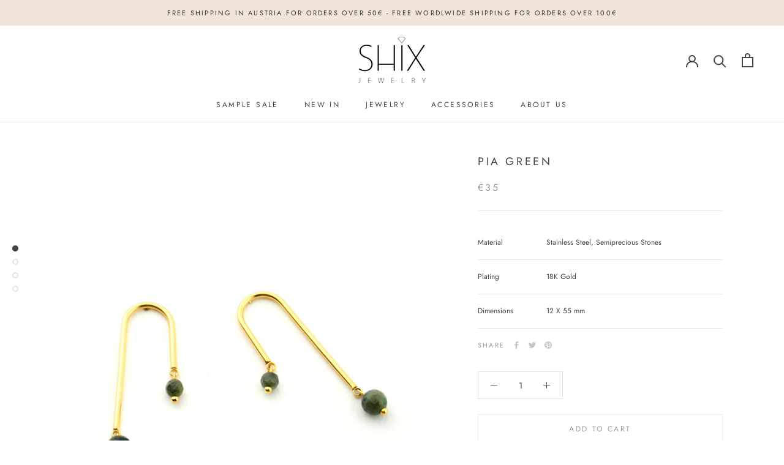

--- FILE ---
content_type: text/javascript
request_url: https://shixjewelry.com/cdn/shop/t/2/assets/custom.js?v=183944157590872491501596041597
body_size: -714
content:
//# sourceMappingURL=/cdn/shop/t/2/assets/custom.js.map?v=183944157590872491501596041597
